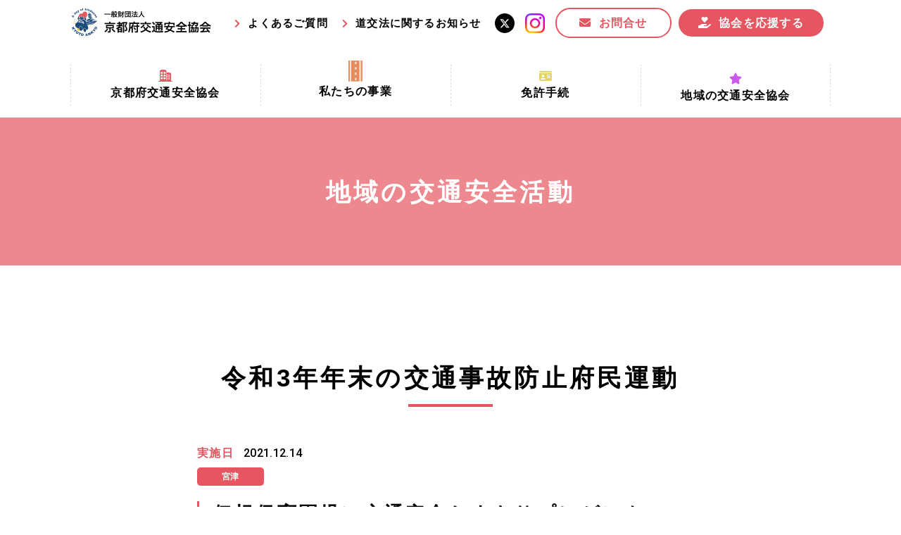

--- FILE ---
content_type: text/html; charset=utf-8
request_url: https://kyoto-ankyo.com/areanews/miyazu/20211214miyadu03.html
body_size: 5345
content:
<!DOCTYPE html>
<html lang="ja">

  <head prefix="og: http://ogp.me/ns# fb: http://ogp.me/ns/fb# article: http://ogp.me/ns/article#">
    <meta charset="UTF-8">
    <title>令和3年年末の交通事故防止府民運動</title>
    <meta name="description" content="12月10日、伊根保育園において、伊根駐在所、朝妻駐在所の所員による園児を対象とした交通教室が行われました。そして、勉強してくれた園児達にご褒美として、京都府交通安全協会マスコットの交通安全おまもりがプレゼントされました。このお守りは、京都府交通安全協会のTwitterに作り方が載っているので見てください。https://twitter.com/kyoto_ankyo">
    <meta name="keywords" content="宮津,年末の交通事故防止府民運動,交通教室,伊根保育園,プレゼント">
    <meta name="viewport" content="width=device-width, initial-scale=1, maximum-scale=1">
    <meta name="format-detection" content="telephone=no">
    <link rel="icon" href="/user/favicon.ico?ctime=20230105022951" type="image/x-icon" />
<link rel="shortcut icon" href="/user/favicon.ico?ctime=20230105022951" type="image/x-icon" />

    <link rel="canonical" href="https://kyoto-ankyo.com/areanews/miyazu/20211214miyadu03.html">
    <!-- ↓OGP↓-->
    <meta property="og:title" content="令和3年年末の交通事故防止府民運動" />
    <meta property="og:type" content="article" />
    <meta property="og:description" content="12月10日、伊根保育園において、伊根駐在所、朝妻駐在所の所員による園児を対象とした交通教室が行われました。そして、勉強してくれた園児達にご褒美として、京都府交通安全協会マスコットの交通安全おまもりがプレゼントされました。このお守りは、京都府交通安全協会のTwitterに作り方が載っているので見てください。https://twitter.com/kyoto_ankyo" />
    <meta property="og:url" content="https://kyoto-ankyo.com/areanews/miyazu/20211214miyadu03.html" />
    
    <meta property="og:image" content="https://kyoto-ankyo.com/user/news/730/4agf_ujfe-hj318hggwov0uqa62cy3dw.jpg" />
            <meta property="og:site_name" content="京都府交通安全協会" />
    <meta name="twitter:card" content="summary_large_image" />
    <!-- ↑OGP↑ -->
    <link rel="preconnect" href="//fonts.gstatic.com">
    <link href="//fonts.googleapis.com/css2?family=Roboto:wght@400;500;700&display=swap" rel="stylesheet">
    <link rel="stylesheet" href="/user/theme/kyoto-ankyo/media/css/import.css">
    <link rel="stylesheet" href="//use.fontawesome.com/releases/v5.13.0/css/all.css">
    
<!-- BLOCK -->
<!-- block block_ga --><!-- Global site tag (gtag.js) - Google Analytics -->
<script async="" src="https://www.googletagmanager.com/gtag/js?id=UA-192438248-51"></script>
<script>
  window.dataLayer = window.dataLayer || [];
  function gtag(){dataLayer.push(arguments);}
  gtag('js', new Date());

  gtag('config', 'UA-192438248-51');
</script>
<!-- Global site tag (gtag.js) - Google Analytics -->
<script async="" src="https://www.googletagmanager.com/gtag/js?id=G-2CC0W4C452"></script>
<script>
  window.dataLayer = window.dataLayer || [];
  function gtag(){dataLayer.push(arguments);}
  gtag('js', new Date());

  gtag('config', 'G-2CC0W4C452');
</script>
<!-- /BLOCK -->

  
</head>

  <body>
    <script src="//ajax.googleapis.com/ajax/libs/jquery/2.2.4/jquery.min.js"></script>
    <script src="//cdn.jsdelivr.net/npm/viewport-extra@1.0.3/dist/viewport-extra.min.js"></script>
    <script src="/user/theme/kyoto-ankyo/media/js/ofi.min.js"></script>
    <script src="/user/theme/kyoto-ankyo/media/js/common.js"></script>
    <!-- 追加分 -->
    <div id="fb-root"></div>
    <script async defer crossorigin="anonymous" src="https://connect.facebook.net/ja_JP/sdk.js#xfbml=1&version=v11.0"
      nonce="kuVWyZfn"></script>
    <script async src="https://platform.twitter.com/widgets.js" charset="utf-8"></script>

    <!-- Container -->
    <div class="l-container">

      
<!-- BLOCK_HEADER -->
<!-- block block_header --><header>
<div class="w1080 pr0-tb">
<div class="header-wrap mb30 mb0-tb">
<div class="left">
<h1><a href="/index.html" class="fade"><img src="/user/media/kyoto-ankyo/layout/header/logo.png" alt="一般財団法人 京都府交通安全協会" /></a></h1>
</div>
<div class="right pc top-link">
<div class="mr20 top-link">
<p class="text"><a href="/faq.html">よくあるご質問</a></p>
</div>
<div class="mr20 top-link">
<p class="text"><a href="/road/index.html">道交法に関するお知らせ</a></p>
</div>
<!--<a href="#" class="fade icon mr15"><img src="/user/media/kyoto-ankyo/layout/header/fb.png" alt="facebook" /></a>--> <a href="https://twitter.com/kyoto_ankyo" class="fade icon mr15" target="_blank" rel="noopener"><img src="/user/media/kyoto-ankyo/layout/header/x.png" alt="Twitter" /></a> <a href="https://www.instagram.com/kyoto_ankyo/" class="fade icon mr15" target="_blank" rel="noopener"><img src="/user/media/kyoto-ankyo/layout/header/instagram.jpg" alt="Instagram" /></a> <a href="/contact.html" class="button03 -header">お問合せ</a><a href="/info/news/202509ouen.html" class="button04 -header">協会を応援する</a></div>
<div class="slidemenu-btn tb"><img class="menu" src="/user/media/kyoto-ankyo/layout/header/menu.jpg" alt="MENU" /> <img class="close" src="/user/media/kyoto-ankyo/layout/header/close.jpg" alt="CLOSE" /></div>
</div>
<nav class="pc">
<ul class="header-nav">
<li class="fade-none mb10 pb5"><a href="/about.html"></a>
<div class="has-menu">
<div class="img-wrap -icon01"><img src="/user/media/kyoto-ankyo/layout/header/icon01.png" alt="" /></div>
<p class="text">京都府交通安全協会</p>
<div class="inner-menu">
<ul class="list">
<li class="item"><a class="txt" href="/about.html">京都府交通安全協会とは？</a></li>
<li class="item"><a class="txt" href="/characters.html">協会マスコットキャラクター</a></li>
<li class="item"><a class="txt" href="/about.html#link02">私たちの事業</a></li>
<li class="item"><a class="txt" href="/about.html#link03">協会所在地</a></li>
<li class="item"><a class="txt" href="/about.html#link04">情報公開</a></li>
</ul>
</div>
</div>
</li>
<li class="fade-none mb10 pb5"><a href="/other/index.html"></a>
<div class="has-menu">
<div class="img-wrap -icon06"><img src="/user/media/kyoto-ankyo/layout/header/icon06.png" alt="" /></div>
<p class="text">私たちの事業</p>
<div class="inner-menu" style="width: 380px;">
<ul class="list">
<li class="item"><a class="txt ls0" href="/other/index.html#link03">京都府交通安全活動推進センター事業</a></li>
<li class="item"><a class="txt" href="/other/index.html#link01">まちの交通安全事業</a></li>
<li class="item"><a class="txt" href="/other/index.html#link02">収益事業</a></li>
<li class="item"><a class="txt" href="/other/activity.html">交通安全協力金の活用事業</a></li>
<li class="item"><a class="txt" href="/other/jikozero.html">事故ゼロ！思いやりの京都プロジェクト</a></li>
</ul>
</div>
</div>
</li>
<li class="fade-none mb10 pb5"><a href="/license.html"></a>
<div class="has-menu">
<div class="img-wrap -icon02"><img src="/user/media/kyoto-ankyo/layout/header/icon02.png" alt="" /></div>
<p class="text">免許手続</p>
<div class="inner-menu">
<ul class="list">
<li class="item"><a class="txt" href="/license.html#link01">手続場所の対象者及び受付時間</a></li>
<li class="item"><a class="txt" href="/license.html#link02">更新できる期間</a></li>
<li class="item"><a class="txt" href="/license.html#link03">必要書類等</a></li>
<li class="item"><a class="txt" href="/license.html#link04">講習時間</a></li>
</ul>
</div>
</div>
</li>
<!-- <li class="fade-none mb10 pb5"><a href="/other/index.html"></a>
	<div class="has-menu">
	<div class="img-wrap -icon04"><img src="/user/media/kyoto-ankyo/layout/header/icon04.png" alt="" /></div>
	<p class="text">その他の活動</p>
	<div class="inner-menu">
	<ul class="list">
	<li class="item"><a class="txt" href="/other/text.html">交通安全教材の貸し出し</a></li>
	<li class="item"><a class="txt" href="/other/bulletin.html">機関誌の発行</a></li>
	<li class="item"><a class="txt" href="/other/awards.html">表彰制度</a></li>
	<li class="item"><a class="txt" href="/other/accident.html">交通事故相談</a></li>
	<li class="item"><a class="txt" href="https://www.kyoto-renshujo.jp/" target="_blank" rel="noopener">自動車練習場の運営</a></li>
	<li class="item"><a class="txt" href="/other/index.html#ts-link01">ご存知ですかTSマーク</a></li>
	</ul>
	</div>
	</div>
	</li> -->
<li class="fade-none mb10 pb5"><a href="/area.html"></a>
<div class="has-menu">
<div class="img-wrap -icon05"><img src="/user/media/kyoto-ankyo/layout/header/icon05.png" alt="" /></div>
<p class="text">地域の交通安全協会</p>
<div class="inner-menu" style="width: 330px;">
<ul class="list"><!--<li class="item"><a class="txt" href="/area.html">地域の交通安全協会</a></li>-->
<li class="item"><a class="txt" href="/area.html#link01">地域における交通安全協会の役割</a></li>
<li class="item"><a class="txt" href="/area.html#link02">地域の交通安全協会と京都府交通安全協会</a></li>
<li class="item"><a class="txt" href="/area.html#link03">協会一覧</a></li>
<li class="item"><a class="txt" href="/areanews/index.html">まちの交通安全活動</a></li>
</ul>
</div>
</div>
</li>
</ul>
</nav></div>
</header><!-- block block_slide-menu --><div class="slide-menu">
<div class="slide-menu">
<div class="slide-menu">
<ul class="slide-link mb20">
<li class="accordion-menu">
<div class="acc-ttl">
<p class="img-wrap img01"><img src="/user/media/kyoto-ankyo/layout/header/icon01.png" alt="" /></p>
<a href="/about.html">京都府交通安全協会</a></div>
<div class="slide-menu-list">
<p class="item"><a class="txt" href="/about.html">京都府交通安全協会とは？</a></p>
<p class="item"><a class="txt" href="/about.html#link01">協会マスコットキャラクター</a></p>
<p class="item"><a class="txt" href="/about.html#link02">私たちの事業</a></p>
<p class="item"><a class="txt" href="/about.html#link03">協会所在地</a></p>
<p class="item"><a class="txt" href="/about.html#link04">情報公開</a></p>
</div>
</li>
<li class="accordion-menu">
<div class="acc-ttl">
<p class="img-wrap img06 mr15"><img src="/user/media/kyoto-ankyo/layout/header/icon06.png" alt="" style="width: 17px;" /></p>
<a href="/other/index.html">私たちの事業</a></div>
<div class="slide-menu-list">
<p class="item"><a class="txt" href="/other/index.html#link03">京都府交通安全活動推進センター事業</a></p>
<p class="item"><a class="txt" href="/other/index.html#link01">まちの交通安全事業</a></p>
<p class="item"><a class="txt" href="/other/index.html#link02">収益事業</a></p>
<p class="item"><a class="txt" href="/other/activity.html">交通安全協力金の活用事業</a></p>
<p class="item"><a class="txt" href="/other/jikozero.html">事故ゼロ！思いやりの京都プロジェクト</a></p>
</div>
</li>
<li class="accordion-menu">
<div class="acc-ttl">
<p class="img-wrap img02"><img src="/user/media/kyoto-ankyo/layout/header/icon02.png" alt="" /></p>
<a href="/license.html">免許手続</a></div>
<div class="slide-menu-list">
<p class="item"><a class="txt" href="/license.html#link01">手続場所の対象者及び受付時間</a></p>
<p class="item"><a class="txt" href="/license.html#link02">更新できる期間</a></p>
<p class="item"><a class="txt" href="/license.html#link03">必要書類等</a></p>
<p class="item"><a class="txt" href="/license.html#link04">講習時間</a></p>
</div>
</li>
<li class="accordion-menu">
<div class="acc-ttl">
<p class="img-wrap img05"><img src="/user/media/kyoto-ankyo/layout/header/icon05.png" alt="" /></p>
<a href="/area.html">地域の交通安全協会</a></div>
<div class="slide-menu-list">
<p class="item"><a href="/area.html#link01">地域における交通安全協会の役割</a></p>
<p class="item"><a href="/area.html#link02">地域の交通安全協会と京都府交通安全協会</a></p>
<p class="item"><a href="/area.html#link03">協会一覧</a></p>
<p class="item"><a href="/areanews/index.html">まちの交通安全活動</a></p>
</div>
</li>
</ul>
<div class="mb30 top-link">
<p class="text mr20"><a href="/way.html">京のみち</a></p>
<p class="text mr5"><a href="/road/index.html">道交法に関するお知らせ</a></p>
<div class="top-link mt10 mb20" style="width: 100%;"><a href="https://twitter.com/kyoto_ankyo" class="fade icon mr5" target="_blank" rel="noopener"><img src="/user/media/kyoto-ankyo/layout/header/x.png" alt="Twitter" /></a> <a href="https://www.instagram.com/kyoto_ankyo/" class="fade icon" target="_blank" rel="noopener"><img src="/user/media/kyoto-ankyo/layout/header/instagram.jpg" alt="instagram" /></a></div>
<div class="mb30 center-text"><a href="https://kyoto-ankyo.com/info/news/202509ouen.html" class="button04 mb10">協会を応援する</a> <a href="/contact.html" class="button03 -header">お問合せ</a></div>
<!-- <ul class="container sub-link mb40">
        <li><a href="/faq.html">よくある質問</a></li>
        <li><a href="/privacypolicy.html">プライバシーポリシー</a></li>
        </ul> --></div>
</div>
</div>
</div><!-- block block_b7 --><div class="key-visual -sub">
<p class="key-img"><!--<img src="/user/media/kyoto-ankyo/page/areanews/key.jpg" />--></p>
<h2 class="key-txt">地域の交通安全活動</h2>
</div>
<!-- /BLOCK_HEADER -->


      <!-- Main -->
      <div class="l-main">
        <div class="news-container mb130 mb65-tb">
          <h3>令和3年年末の交通事故防止府民運動</h3>
	  <!-- 追加分 -->
	  <p class="mb20 mb10-tb">
          <time class="time" datetime="2021.12.14">
            <span style="display:none;" class="news">投稿日</span>
            <span style="display:none;" class="areanews">実施日</span>
            <span style="display:none;" class="areaheld">開催日</span>
            2021.12.14
          </time>
<span class="tag" style="background: #e55660;">宮津</span>
			<span class="tag -areanews" style="background:#e55660;">
	活動報告（地域の交通安全活動）
	</span>
		</p>
          <div class="news-detail mb30">
                        <h4>伊根保育園児に交通安全おまもりプレゼント</h4>
            <div class="news-detail-txt">
              12月10日、伊根保育園において、伊根駐在所、朝妻駐在所の所員による園児を対象とした交通教室が行われました。<br />そして、勉強してくれた園児達にご褒美として、京都府交通安全協会マスコットの交通安全おまもりがプレゼントされました。<br />このお守りは、京都府交通安全協会のTwitterに作り方が載っているので見てください。<br />https://twitter.com/kyoto_ankyo
            </div>
            <div class="news-detail-img"><img src="/user/news/730/x626m_k9un2pfgo00n0zsk8psizsf0gk.jpg" width="320" height="240" alt="伊根保育園児に交通安全おまもりプレゼント" title="伊根保育園児に交通安全おまもりプレゼント" /></div>
            <div class="news-detail-pdf">
              
            </div>
                      </div>
          <div class="msg-box">
            <div class="msg-btn">
              <div class="fb-share-button" data-href="https://kyoto-ankyo.com/areanews/miyazu/20211214miyadu03.html" data-layout="button"
                data-size="large">
                <a target="_blank" href="https://kyoto-ankyo.com/areanews/miyazu/20211214miyadu03.html" class="fb-xfbml-parse-ignore">シェア</a>
              </div>
            </div>
            <div class="msg-btn">
              <a href="https://twitter.com/share?ref_src=twsrc%5Etfw" class="twitter-share-button" data-size="large"
                data-show-count="false">Tweet</a>
            </div>
          </div>
          <p><a class="button01 -arr-left" href="/areanews/">お知らせ一覧に戻る</a></p>
        </div>
        <!-- /Main -->

        
<!-- BLOCK_FOOTER -->
<!-- block block_footer --><footer>
<div class="w1080">
<div class="ft-wrap mb40 mb20-tb">
<div class="left">
<p class="f-logo fade mb30"><a href="/index.html"><img src="/user/media/kyoto-ankyo/layout/footer/logo.png" alt="一般財団法人京都府交通安全協会" /></a></p>
<p class="address">〒602-8018<br />京都市上京区衣棚通出水上る御霊町63番地<br class="tb" />交通安全会館<br />TEL:075-411-0056　<br class="tb" />FAX:075-411-0058</p>
</div>
<div class="right pc">
<div class="inner-left mr50">
<h4 class="f20px mb10" style="color: #e55660;">京都府交通安全協会とは？</h4>
<ul class="site-list mb20 mr30">
<li><a href="/about.html">京都府交通安全協会</a></li>
<li><a href="/info/index.html">協会からのお知らせ</a></li>
<li><a href="/faq.html">よくあるご質問</a></li>
<li><a href="/area.html">地域の交通安全協会</a></li>
<li><a href="/member.html">パートナー事業・特別会員 </a></li>
</ul>
<ul class="site-list mr30">
<li><a href="/road/index.html">道路交通法改正のお知らせ</a></li>
<li><a href="/way.html">京のみち</a></li>
</ul>
</div>
<div class="inner-right">
<h4 class="f20px mb10" style="color: #e55660;">私たちの事業</h4>
<ul class="site-list">
<li><a href="/other/index.html#link03">京都府交通安全活動推進センター事業</a></li>
<li><a href="/other/index.html#link01">まちの交通安全事業</a></li>
<li><a href="/other/index.html#link02">収益事業</a></li>
<li><a href="/other/activity.html">交通安全協力金の活用事業</a></li>
<li><a href="/other/jikozero.html">事故ゼロ！思いやりの京都プロジェクト</a></li>
<li><a href="/license.html">免許手続</a></li>
</ul>
</div>
</div>
</div>
<div class="f-bnr-area mb15-tb">
<div class="bnr-box flex ai--center jc--center-tb jc--end">
<div class="center-text-tb"><a href="https://www.kyoto-renshujo.jp/" target="_blank" rel="noopener"><img src="/user/media/kyoto-ankyo/layout/footer/f-bnr05.png" style="width: 150px; display: inline-block; margin-right: 10px;" alt="自動車練習場" class="fade" /></a></div>
<div class="mb15-tb center-text-tb" style="text-align: right; margin-right: 10px;"><a href="http://radiomix.kyoto/" target="_blank" rel="noopener"><img src="/user/media/kyoto-ankyo/layout/footer/f-bnr03.jpg" style="width: 80px; display: inline-block;" alt="ラジオミックス" class="fade" /></a> <a href="https://775maizuru.jp/" target="_blank" rel="noopener"><img src="/user/media/kyoto-ankyo/layout/footer/f-bnr04.jpg" class="fade" style="width: 78px; display: inline-block;" alt="FMまいづる" /></a></div>
<div class="center-text-tb"><a href="https://www.pref.kyoto.jp/fukei/" target="_blank" rel="noopener"><img src="/user/media/kyoto-ankyo/layout/footer/f-bnr01.jpg" style="width: 116px; display: inline-block; margin-right: 10px;" alt="京都府警察" class="fade" /></a><a href="http://www.jtsa.or.jp/" target="_blank" rel="noopener"><img src="/user/media/kyoto-ankyo/layout/footer/f-bnr02.jpg" class="fade" style="width: 182px; display: inline-block;" alt="全日本交通安全協会" /></a></div>
</div>
</div>
<div class="fb-wrap mb30 mb0-tb">
<div class="mb30-tb"><a href="/contact.html" class="button03 mr20" style="max-width: 215px;">お問合せ</a> <!--<a href="#" class="fade f-fb mr10 mr4-tb"><img src="/user/media/kyoto-ankyo/layout/footer/fb.png" alt="" /></a>--> <a href="https://twitter.com/kyoto_ankyo" class="fade f-tw mr10" target="_blank" rel="noopener"><img src="/user/media/kyoto-ankyo/layout/footer/x.png" alt="" /></a><a href="https://www.instagram.com/kyoto_ankyo/" class="fade f-tw" target="_blank" rel="noopener"><img src="/user/media/kyoto-ankyo/layout/footer/instagram.jpg" alt="" /></a></div>
<p class="copy-right">Copyright © 一般財団法人 京都府交通安全協会. All Rights Reserved.</p>
</div>
</div>
</footer>
<!-- /BLOCK_FOOTER -->


      </div>
      <!-- /Container -->

<script src="/user/theme/kyoto-ankyo/media/js/module/jquery.accordion.js"></script>
<script>
  $(function(){
    $('.accordion-menu div').accordion({
      otherClose: true,
      speed: 360,
    });

      //文字変更
      //1.お知らせかどうか
      if (location.pathname.indexOf('info') > -1) {
        $('.news-container time > span.news').css('display', 'inline');
      } else {
        let check_class = '.' + $('.news-container .tag:last-child').attr('class').split('-')[1];
        $('.news-container time').find(check_class).css('display', 'inline');
      }

  });
</script>
  
</body>

</html>
